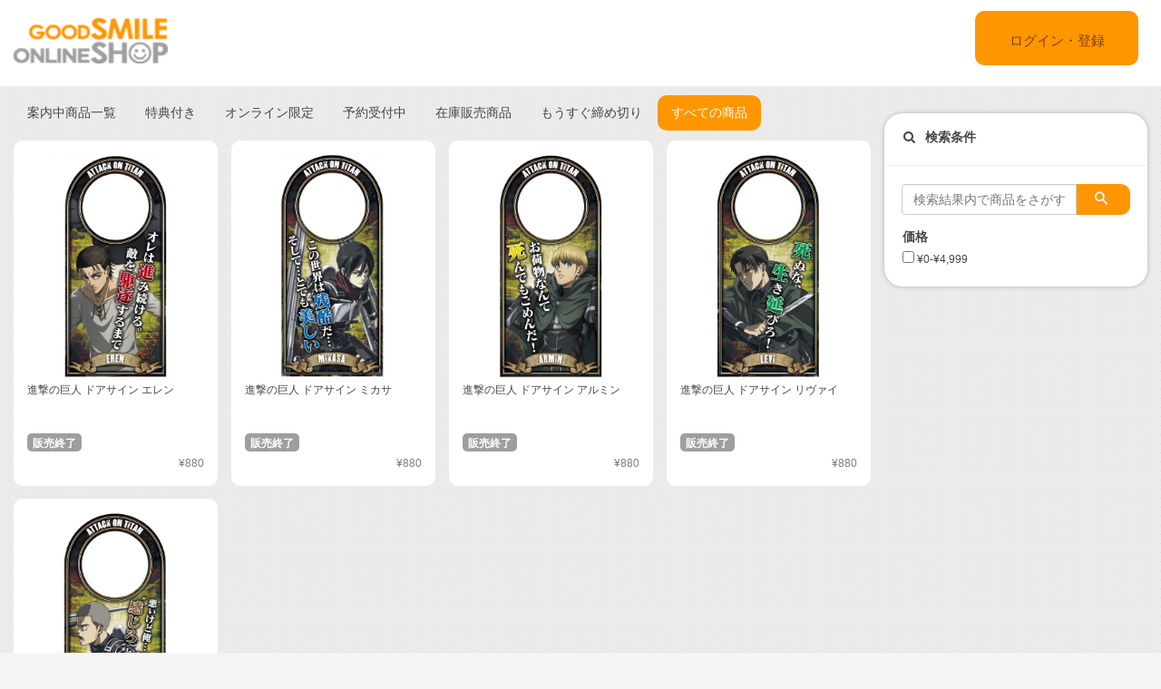

--- FILE ---
content_type: text/html;charset=UTF-8
request_url: https://goodsmileshop.com/ja/%E3%82%AB%E3%83%86%E3%82%B4%E3%83%AA%E3%83%BC%E3%83%AB%E3%83%BC%E3%83%88/%E3%82%B0%E3%83%83%E3%82%BA%E3%83%BB%E3%81%9D%E3%81%AE%E4%BB%96/%E3%82%B0%E3%83%83%E3%82%BA/c/114?q=%3AshowAllProduct%3Acategory%3A421%3Acategory%3A544&text=&utm_source=&utm_medium=&utm_campaign=&tag=&isFacetFilter=category
body_size: 8024
content:
<!DOCTYPE html>
<html lang="ja">
<head>
	<title>
		&#12464;&#12483;&#12474; | &#12464;&#12483;&#12474;&#12539;&#12381;&#12398;&#20182; | &#12459;&#12486;&#12468;&#12522;&#12540;&#12523;&#12540;&#12488; | GOODSMILE ONLINE SHOP</title>

    <meta http-equiv="X-UA-Compatible" content="IE=edge">
    <meta name="viewport" content="width=device-width, initial-scale=1">

	<meta http-equiv="Content-Type" content="text/html; charset=utf-8"/>

<!-- STAGING JA HEAD -->
	<!-- Google Tag Manager -->
	<script>(function(w,d,s,l,i){w[l]=w[l]||[];w[l].push({'gtm.start':
				new Date().getTime(),event:'gtm.js'});var f=d.getElementsByTagName(s)[0],
			j=d.createElement(s),dl=l!='dataLayer'?'&l='+l:'';j.async=true;j.src=
			'https://www.googletagmanager.com/gtm.js?id='+i+dl;f.parentNode.insertBefore(j,f);
	})(window,document,'script','dataLayer','GTM-KZWDT57');</script>
	<!-- End Google Tag Manager -->
<meta name="keywords">
<meta name="description">
<meta name="robots" content="noindex,follow">
<meta name="viewport" content="width=device-width, initial-scale=0.5">
<link rel="shortcut icon" type="image/x-icon" media="all" href="/ja/_ui/desktop/theme-goodsmile/images/favicon.ico" />

	





<link rel="stylesheet" type="text/css" media="screen" href="/ja/combined.css?id=6309d41919a179f_0" />







<!--[if lt IE 9]>
  <script src="https://oss.maxcdn.com/html5shiv/3.7.2/html5shiv.min.js"></script>
  <script src="https://oss.maxcdn.com/respond/1.4.2/respond.min.js"></script>
<![endif]-->



    


























































<link rel="stylesheet" type="text/css" media="all" href="/ja/combined.css?id=45cf579d19a179f_4" />


<style type="text/css" media="print">
	@IMPORT url("/ja/_ui/desktop/common/blueprint/print.css");
</style>

<script type="text/javascript" src="/ja/_ui/shared/js/analyticsmediator.js"></script>
<!-- Google tag (gtag.js) -->
    <script async src="https://www.googletagmanager.com/gtag/js?id=G-517JLCVRTB"></script>
    <script>
        window.dataLayer = window.dataLayer || [];
        function gtag(){dataLayer.push(arguments);}
        gtag('js', new Date());

        gtag('config', 'G-517JLCVRTB', {'user_id': 'goodsmile'}, { 'debug_mode': true });
    </script>
    <script>
        /* Google Analytics */

        var googleAnalytics4TrackingId = 'G-517JLCVRTB';

        

        function trackAddToCartGA4(productCode, quantityAdded, cartData) {
            gtag("event", "add_to_cart", {
                items: [
                    {
                        item_id: productCode,
                        item_name: cartData.productName,
                        price: cartData.productPrice,
                        quantity: quantityAdded
                    }
                ]
            });
        }

        function trackUpdateCartGA4(productCode, initialQuantity, newQuantity, cartData) {
            if (initialQuantity != newQuantity) {
                if (initialQuantity > newQuantity) {
                    trackRemoveFromCartGA4(productCode, initialQuantity - newQuantity)

                } else {
                    trackAddToCartGA4(productCode,newQuantity - initialQuantity,cartData);
                }
            }
        }

        function trackRemoveFromCartGA4(productCode, initialQuantity) {
            gtag("event", "remove_from_cart", {
                items: [
                    {
                        item_id: productCode,
                        quantity: initialQuantity
                    }
                ]
            });
        }

        window.mediator.subscribe('trackAddToCart', function(data) {
            if (data.productCode && data.quantity)
            {
                trackAddToCartGA4(data.productCode, parseInt(data.quantity), data.cartData);
            }
        });

        window.mediator.subscribe('trackUpdateCart', function(data) {
            if (data.productCode && data.initialCartQuantity && data.newCartQuantity)
            {
                trackUpdateCartGA4(data.productCode, parseInt(data.initialCartQuantity), parseInt(data.newCartQuantity), data.cartData);
            }
        });

        window.mediator.subscribe('trackRemoveFromCart', function(data) {
            if (data.productCode && data.initialCartQuantity)
            {
                trackRemoveFromCartGA4(data.productCode, parseInt(data.initialCartQuantity));
            }
        });

    </script>
<script src="https://js.stripe.com/v3/"></script>
	<style>
        .page-docomoLandingPage .page-faq.col-xs-12.col-sm-12.col-md-12 .content {
                padding-top: 0px;
                padding-bottom: 0px;
                margin-left: 130px;
                background: #ffffff;
                margin-right: 125px;
        }
        .page-docomoLandingPage .page-faq{
                background: inherit;
        }
        .page-docomoLandingPage .page-faq p {
                        margin-left: 0px;
                }
        .page-docomoLandingPage .page-faq.col-xs-12.col-sm-12.col-md-12 .content > *{
                margin-left: 15px;
        }
        </style>

	
	<script type="text/javascript">
		/*<![CDATA[*/
		
		var ACC = { config: {} };
			ACC.config.contextPath = "/ja";
			ACC.config.encodedContextPath = "/ja";
			ACC.config.commonResourcePath = "/ja/_ui/desktop/common";
			ACC.config.themeResourcePath = "/ja/_ui/desktop/theme-goodsmile-renewal";
			ACC.config.siteResourcePath = "/ja/_ui/desktop/site-goodsmile";
			ACC.config.rootPath = "/ja/_ui/desktop";	
			ACC.config.CSRFToken = "1f1139c8-893b-4bcb-8389-e297c602be81";
			ACC.pwdStrengthVeryWeak = '非常に弱い';
			ACC.pwdStrengthWeak = '弱い';
			ACC.pwdStrengthMedium = '標準';
			ACC.pwdStrengthStrong = '強い';
			ACC.pwdStrengthVeryStrong = '非常に強い';
			ACC.pwdStrengthUnsafePwd = 'password.strength.unsafepwd';
			ACC.pwdStrengthTooShortPwd = '短すぎます';
			ACC.pwdStrengthMinCharText = '最低 %d 文字';
			ACC.accessibilityLoading = '読み込んでいます...しばらくお待ちください...';
			ACC.accessibilityStoresLoaded = '店舗が読み込まれました';
			
			ACC.autocompleteUrl = '/ja/search/autocomplete';
			
			
		/*]]>*/
	</script>
	<script type="text/javascript">
	/*<![CDATA[*/
	ACC.addons = {};	//JS holder for addons properties
			
	
		ACC.addons.b2ccheckoutaddon = [];
		
				ACC.addons.b2ccheckoutaddon['key.2'] = 'value 2';
			
				ACC.addons.b2ccheckoutaddon['key.1'] = 'value 1';
			
	/*]]>*/
</script>
</head>

<body class="page-productList pageType-CategoryPage template-pages-category-productListPage  language-ja">

<!-- STAGING JA BODY -->
	<!-- Google Tag Manager (noscript) -->
	<noscript><iframe src="https://www.googletagmanager.com/ns.html?id=GTM-KZWDT57"
					  height="0" width="0" style="display:none;visibility:hidden"></iframe></noscript>
	<!-- End Google Tag Manager (noscript) -->
<div id="pageG" data-currency-iso-code="JPY">
			<a href="#skip-to-content" class="skiptocontent" data-role="none">内容にスキップ</a>
			<a href="#skiptonavigation" class="skiptonavigation" data-role="none">ナビゲーション メニューにスキップ</a>
			<link rel="stylesheet" type="text/css" media="all" href="/ja/_ui/desktop/common/css/jquery.colorbox-1.3.16.css"/>
<link rel="stylesheet" type="text/css" media="all" href="/ja/_ui/desktop/theme-goodsmile-renewal/css/changes3.css"/>
<link rel="stylesheet" type="text/css" media="all" href="/ja/_ui/desktop/theme-goodsmile-renewal/css/maintancepage.css"/>


<div  id="header"  class="container-fluid">
<a href="#" id="top" /></a>

	<div class="row topBar center-block" >


			<div class="pull-left">
			

                                <div class="yCmsComponent siteLogo pull-left">
<div class="simple_disp-img simple-banner">
	<a  href="/ja/"
						><img
						title="gscol_logo.png" alt="gscol_logo.png" src="/medias/sys_master/images/images/h6e/h91/8880697802782.png"></a>
				</div></div><div class="yCmsContentSlot pull-right top-banner">
<div class="yCmsComponent">
<div class="simple_disp-img simple-banner">
	<img title="" alt="" src="">
				</div></div></div></div>

			<div class="pull-right">
			<div class="pull-left rigth-header">

                
				<div class="header-top-link-bottom header-top-link goodsmile">
					<div  class="pull-right upper-row">
					<span>
					</span>
					</div>
					<br />
					<br />
					
					<br />

				</div>

				
                
			</div>

            <div class="pull-right">
			<div class="login goodsmile">
					<a href="/ja/login">ログイン・登録</a>
				</div>
				</div>
			</div>



	</div>

	</div>

<script type="text/javascript" >
var d = new Date();
var url = "/ja/maintenance/request" +"?t=" +d.getTime();
window.onload=function(){
	var value = readCookie('maintenceCookie');
	//if(value != 'maintenceCookie')
	{
	$.get(url).done(function(data) {
		console.log("data:"+ data.length);
		if(data.length > 50)
		{
			$.colorbox({
				html: data,
// 				width:'100%',
				width:900,
				height: 526,
				overlayClose: true
			});
			
		}
		if("alreadyHasMaintanceCookie" == data)
		{
			console.log("equalize:" + data);
		}

	});
	}
	
	function readCookie(name) {
	    var nameEQ = name + "=";
	    var ca = document.cookie.split(';');
	    for(var i=0;i < ca.length;i++) {
	        var c = ca[i];
	        while (c.charAt(0)==' ') c = c.substring(1,c.length);
	        if (c.indexOf(nameEQ) == 0) return c.substring(nameEQ.length,c.length);
	    }
	    return null;
	}
	
	
}
</script><a id="skiptonavigation"></a>
			



<div id="content" class="clearfix center-block">
			<a id="skip-to-content"></a>
				<div id="globalMessages">
		</div>
<div id="contents" class="container topMainContent">
	<div class="row" style="padding-top:10px;">
        <div class="col-xs-9 col-sm-9 col-md-9">
        <div style="width: 950px;" class="yCmsContentSlot col_left product-1col-b">
<div class="paginationToppage paginationBar top clearfix">



	<div class="right">
			</div>
	<div class="totalResults pull-right"><div class="searchText pull-left">"{0}"の検索結果</div>5 個の商品</div>
	<div class="clear"></div>
		<form id="sort_form1" name="sort_form1" method="get" action="#" class="sortForm ProductGridComponent">

			<ul class="nav nav-pills topSortLinks pull-left">
				<!-- GSLS-1440 -->
				<li role="presentation" class="">
						<a href="#" onclick="clickSortLink('postingDate', '', ':showAllProduct:showAllProduct')">
							案内中商品一覧</a></li>
					<li role="presentation" class="">
						<a href="#" onclick="clickSortLink('productPrivilegeFlg', ':productPrivilegeFlg:true', ':showAllProduct:showAllProduct')">
							特典付き</a></li>
					<li role="presentation" class="">
						<a href="#" onclick="clickSortLink('onlineLimitEdeditionFlg', ':onlineLimitEdeditionFlg:true', ':showAllProduct:showAllProduct')">
							オンライン限定</a></li>
					<li role="presentation" class="">
						<a href="#" onclick="clickSortLink('releaseDate', ':salesMethod:AdvanceSale:stockLevelStatus:inStock', ':showAllProduct:showAllProduct')">
							予約受付中</a></li>
					<li role="presentation" class="">
						<a href="#" onclick="clickSortLink('stockNowOnSaleFlg', ':salesMethod:StockSale:stockLevelStatus:inStock', ':showAllProduct:showAllProduct')">
							在庫販売商品</a></li>
					<li role="presentation" class="">
						<a href="#" onclick="clickSortLink('maxEndDateProduct', '', ':showAllProduct:showAllProduct')">
							もうすぐ締め切り</a></li>
					<li role="presentation" class="active">
						<a href="#" onclick="clickSortLink('showAllProduct', ':showAllProduct:showAllProduct', ':showAllProduct:showAllProduct')">
							すべての商品</a></li>
					</ul>
			<input type="hidden" name="sort" id="sortLinkSortCode1" value=""/>
			
			<input type="hidden" name="q" id="currentQuery1" value=":showAllProduct:category:421:category:544"/>
			</form>
		<script type="text/javascript">
		function clickSortLink(sortCode, additionalFilter, lastFilter) {
			document.getElementById('sortLinkSortCode1').value = sortCode;
			
			if (sortCode === 'maxEndDateProduct') {
				document.getElementById('currentQuery1').value = ':maxEndDateProductLong:true';
			} else {
				document.getElementById('currentQuery1').value = document.getElementById('currentQuery1').value.replace(lastFilter, '') + additionalFilter;
			}
			document.getElementById('sort_form1').action= location.pathname;
			document.getElementById('sort_form1').submit();
			return false;
		}
		
		function clickSortLinkSearch(sortCode, additionalFilter, lastFilter) {
			document.getElementById('sortLinkSortCode1').value = sortCode;
			if (sortCode === 'showAllProduct') {
				additionalFilter = ':showAllProduct';
				document.getElementById('currentQuery1').value = document.getElementById('currentQuery1').value.replace(lastFilter, '') + additionalFilter;
			}else if (sortCode === 'maxEndDateProduct') {
				additionalFilter = ':showAllProduct';
				document.getElementById('currentQuery1').value = document.getElementById('currentQuery1').value.replace(lastFilter, '') + additionalFilter;
			} else {
				document.getElementById('currentQuery1').value = document.getElementById('currentQuery1').value.replace(lastFilter, '') + additionalFilter;
			}
			
			document.getElementById('sort_form1').action= location.pathname;
			document.getElementById('sort_form1').submit();
			return false;
		}

		</script>
	</div>
<div class="productGrid">
	<div class="span-6  first clear">
			<div class="productGridItem pull-left goodsmile">


						<div class="">
								<div class="imagecnt">
									<img class="lazy" data-original="/medias/sys_master/images/images/hea/h1b/9263177138206.jpg" alt="進撃の巨人 ドアサイン エレン" title="進撃の巨人 ドアサイン エレン"/>
			</div>
								<div class="caption pull-left">
									<h3>進撃の巨人 ドアサイン エレン</h3>
								</div>
								<div class="clearfix">
									<div class="product-icons " style="margin-bottom: 25px;">
										<ul class=" pull-left">
											<li class="EndOfSale">
												販売終了</li>
										</ul>
									</div> 
									
									<!-- FRONTEND EDITED -->
									<div class="priceContainer"> 
										<span class="product__price" style="color: #7F7F7F;font-size: 12px;text-decoration: none ;">
										¥880</span>
										</div>
								</div>
							</div>


		<div class="hover" >
                        		<div class="group onlyone">
                                        <div class="iconButton 	">
                                                <a href="/ja/%E3%82%AB%E3%83%86%E3%82%B4%E3%83%AA%E3%83%BC%E3%83%AB%E3%83%BC%E3%83%88/%E3%82%B0%E3%83%83%E3%82%BA%E3%83%BB%E3%81%9D%E3%81%AE%E4%BB%96/%E3%82%B0%E3%83%83%E3%82%BA/%E9%80%B2%E6%92%83%E3%81%AE%E5%B7%A8%E4%BA%BA-%E3%83%89%E3%82%A2%E3%82%B5%E3%82%A4%E3%83%B3-%E3%82%A8%E3%83%AC%E3%83%B3/p/16D_JP_02575" title="進撃の巨人 ドアサイン エレン">
                                                        <svg id="detailBtn" height="60" viewBox="-3 -3 30 30" width="60" xmlns="http://www.w3.org/2000/svg">
                                                                <path d="M15.5 14h-.79l-.28-.27C15.41 12.59 16 11.11 16 9.5 16 5.91 13.09 3 9.5 3S3 5.91 3 9.5 5.91 16 9.5 16c1.61 0 3.09-.59 4.23-1.57l.27.28v.79l5 4.99L20.49 19l-4.99-5zm-6 0C7.01 14 5 11.99 5 9.5S7.01 5 9.5 5 14 7.01 14 9.5 11.99 14 9.5 14z"/>
                                                                <path d="M0 0h24v24H0V0z" fill="none"/>
                                                                <path d="M12 10h-2v2H9v-2H7V9h2V7h1v2h2v1z"/>
                                                        </svg>
                                                </a>
                                        </div>
																				</div>
                                <a href="/ja/%E3%82%AB%E3%83%86%E3%82%B4%E3%83%AA%E3%83%BC%E3%83%AB%E3%83%BC%E3%83%88/%E3%82%B0%E3%83%83%E3%82%BA%E3%83%BB%E3%81%9D%E3%81%AE%E4%BB%96/%E3%82%B0%E3%83%83%E3%82%BA/%E9%80%B2%E6%92%83%E3%81%AE%E5%B7%A8%E4%BA%BA-%E3%83%89%E3%82%A2%E3%82%B5%E3%82%A4%E3%83%B3-%E3%82%A8%E3%83%AC%E3%83%B3/p/16D_JP_02575" title="進撃の巨人 ドアサイン エレン" class=""></a>
                        </div>
<div class="cart clearfix">
			</div>


					</div>



</div>
	<div class="span-6 ">
			<div class="productGridItem pull-left goodsmile">


						<div class="">
								<div class="imagecnt">
									<img class="lazy" data-original="/medias/sys_master/images/images/hfb/hf5/9263192211486.jpg" alt="進撃の巨人 ドアサイン ミカサ" title="進撃の巨人 ドアサイン ミカサ"/>
			</div>
								<div class="caption pull-left">
									<h3>進撃の巨人 ドアサイン ミカサ</h3>
								</div>
								<div class="clearfix">
									<div class="product-icons " style="margin-bottom: 25px;">
										<ul class=" pull-left">
											<li class="EndOfSale">
												販売終了</li>
										</ul>
									</div> 
									
									<!-- FRONTEND EDITED -->
									<div class="priceContainer"> 
										<span class="product__price" style="color: #7F7F7F;font-size: 12px;text-decoration: none ;">
										¥880</span>
										</div>
								</div>
							</div>


		<div class="hover" >
                        		<div class="group onlyone">
                                        <div class="iconButton 	">
                                                <a href="/ja/%E3%82%AB%E3%83%86%E3%82%B4%E3%83%AA%E3%83%BC%E3%83%AB%E3%83%BC%E3%83%88/%E3%82%B0%E3%83%83%E3%82%BA%E3%83%BB%E3%81%9D%E3%81%AE%E4%BB%96/%E3%82%B0%E3%83%83%E3%82%BA/%E9%80%B2%E6%92%83%E3%81%AE%E5%B7%A8%E4%BA%BA-%E3%83%89%E3%82%A2%E3%82%B5%E3%82%A4%E3%83%B3-%E3%83%9F%E3%82%AB%E3%82%B5/p/16D_JP_02576" title="進撃の巨人 ドアサイン ミカサ">
                                                        <svg id="detailBtn" height="60" viewBox="-3 -3 30 30" width="60" xmlns="http://www.w3.org/2000/svg">
                                                                <path d="M15.5 14h-.79l-.28-.27C15.41 12.59 16 11.11 16 9.5 16 5.91 13.09 3 9.5 3S3 5.91 3 9.5 5.91 16 9.5 16c1.61 0 3.09-.59 4.23-1.57l.27.28v.79l5 4.99L20.49 19l-4.99-5zm-6 0C7.01 14 5 11.99 5 9.5S7.01 5 9.5 5 14 7.01 14 9.5 11.99 14 9.5 14z"/>
                                                                <path d="M0 0h24v24H0V0z" fill="none"/>
                                                                <path d="M12 10h-2v2H9v-2H7V9h2V7h1v2h2v1z"/>
                                                        </svg>
                                                </a>
                                        </div>
																				</div>
                                <a href="/ja/%E3%82%AB%E3%83%86%E3%82%B4%E3%83%AA%E3%83%BC%E3%83%AB%E3%83%BC%E3%83%88/%E3%82%B0%E3%83%83%E3%82%BA%E3%83%BB%E3%81%9D%E3%81%AE%E4%BB%96/%E3%82%B0%E3%83%83%E3%82%BA/%E9%80%B2%E6%92%83%E3%81%AE%E5%B7%A8%E4%BA%BA-%E3%83%89%E3%82%A2%E3%82%B5%E3%82%A4%E3%83%B3-%E3%83%9F%E3%82%AB%E3%82%B5/p/16D_JP_02576" title="進撃の巨人 ドアサイン ミカサ" class=""></a>
                        </div>
<div class="cart clearfix">
			</div>


					</div>



</div>
	<div class="span-6 ">
			<div class="productGridItem pull-left goodsmile">


						<div class="">
								<div class="imagecnt">
									<img class="lazy" data-original="/medias/sys_master/images/images/h1f/hf1/9263175172126.jpg" alt="進撃の巨人 ドアサイン アルミン" title="進撃の巨人 ドアサイン アルミン"/>
			</div>
								<div class="caption pull-left">
									<h3>進撃の巨人 ドアサイン アルミン</h3>
								</div>
								<div class="clearfix">
									<div class="product-icons " style="margin-bottom: 25px;">
										<ul class=" pull-left">
											<li class="EndOfSale">
												販売終了</li>
										</ul>
									</div> 
									
									<!-- FRONTEND EDITED -->
									<div class="priceContainer"> 
										<span class="product__price" style="color: #7F7F7F;font-size: 12px;text-decoration: none ;">
										¥880</span>
										</div>
								</div>
							</div>


		<div class="hover" >
                        		<div class="group onlyone">
                                        <div class="iconButton 	">
                                                <a href="/ja/%E3%82%AB%E3%83%86%E3%82%B4%E3%83%AA%E3%83%BC%E3%83%AB%E3%83%BC%E3%83%88/%E3%82%B0%E3%83%83%E3%82%BA%E3%83%BB%E3%81%9D%E3%81%AE%E4%BB%96/%E3%82%B0%E3%83%83%E3%82%BA/%E9%80%B2%E6%92%83%E3%81%AE%E5%B7%A8%E4%BA%BA-%E3%83%89%E3%82%A2%E3%82%B5%E3%82%A4%E3%83%B3-%E3%82%A2%E3%83%AB%E3%83%9F%E3%83%B3/p/16D_JP_02577" title="進撃の巨人 ドアサイン アルミン">
                                                        <svg id="detailBtn" height="60" viewBox="-3 -3 30 30" width="60" xmlns="http://www.w3.org/2000/svg">
                                                                <path d="M15.5 14h-.79l-.28-.27C15.41 12.59 16 11.11 16 9.5 16 5.91 13.09 3 9.5 3S3 5.91 3 9.5 5.91 16 9.5 16c1.61 0 3.09-.59 4.23-1.57l.27.28v.79l5 4.99L20.49 19l-4.99-5zm-6 0C7.01 14 5 11.99 5 9.5S7.01 5 9.5 5 14 7.01 14 9.5 11.99 14 9.5 14z"/>
                                                                <path d="M0 0h24v24H0V0z" fill="none"/>
                                                                <path d="M12 10h-2v2H9v-2H7V9h2V7h1v2h2v1z"/>
                                                        </svg>
                                                </a>
                                        </div>
																				</div>
                                <a href="/ja/%E3%82%AB%E3%83%86%E3%82%B4%E3%83%AA%E3%83%BC%E3%83%AB%E3%83%BC%E3%83%88/%E3%82%B0%E3%83%83%E3%82%BA%E3%83%BB%E3%81%9D%E3%81%AE%E4%BB%96/%E3%82%B0%E3%83%83%E3%82%BA/%E9%80%B2%E6%92%83%E3%81%AE%E5%B7%A8%E4%BA%BA-%E3%83%89%E3%82%A2%E3%82%B5%E3%82%A4%E3%83%B3-%E3%82%A2%E3%83%AB%E3%83%9F%E3%83%B3/p/16D_JP_02577" title="進撃の巨人 ドアサイン アルミン" class=""></a>
                        </div>
<div class="cart clearfix">
			</div>


					</div>



</div>
	<div class="span-6  last">
			<div class="productGridItem pull-left goodsmile">


						<div class="">
								<div class="imagecnt">
									<img class="lazy" data-original="/medias/sys_master/images/images/h38/hac/9263190245406.jpg" alt="進撃の巨人 ドアサイン リヴァイ" title="進撃の巨人 ドアサイン リヴァイ"/>
			</div>
								<div class="caption pull-left">
									<h3>進撃の巨人 ドアサイン リヴァイ</h3>
								</div>
								<div class="clearfix">
									<div class="product-icons " style="margin-bottom: 25px;">
										<ul class=" pull-left">
											<li class="EndOfSale">
												販売終了</li>
										</ul>
									</div> 
									
									<!-- FRONTEND EDITED -->
									<div class="priceContainer"> 
										<span class="product__price" style="color: #7F7F7F;font-size: 12px;text-decoration: none ;">
										¥880</span>
										</div>
								</div>
							</div>


		<div class="hover" >
                        		<div class="group onlyone">
                                        <div class="iconButton 	">
                                                <a href="/ja/%E3%82%AB%E3%83%86%E3%82%B4%E3%83%AA%E3%83%BC%E3%83%AB%E3%83%BC%E3%83%88/%E3%82%B0%E3%83%83%E3%82%BA%E3%83%BB%E3%81%9D%E3%81%AE%E4%BB%96/%E3%82%B0%E3%83%83%E3%82%BA/%E9%80%B2%E6%92%83%E3%81%AE%E5%B7%A8%E4%BA%BA-%E3%83%89%E3%82%A2%E3%82%B5%E3%82%A4%E3%83%B3-%E3%83%AA%E3%83%B4%E3%82%A1%E3%82%A4/p/16D_JP_02578" title="進撃の巨人 ドアサイン リヴァイ">
                                                        <svg id="detailBtn" height="60" viewBox="-3 -3 30 30" width="60" xmlns="http://www.w3.org/2000/svg">
                                                                <path d="M15.5 14h-.79l-.28-.27C15.41 12.59 16 11.11 16 9.5 16 5.91 13.09 3 9.5 3S3 5.91 3 9.5 5.91 16 9.5 16c1.61 0 3.09-.59 4.23-1.57l.27.28v.79l5 4.99L20.49 19l-4.99-5zm-6 0C7.01 14 5 11.99 5 9.5S7.01 5 9.5 5 14 7.01 14 9.5 11.99 14 9.5 14z"/>
                                                                <path d="M0 0h24v24H0V0z" fill="none"/>
                                                                <path d="M12 10h-2v2H9v-2H7V9h2V7h1v2h2v1z"/>
                                                        </svg>
                                                </a>
                                        </div>
																				</div>
                                <a href="/ja/%E3%82%AB%E3%83%86%E3%82%B4%E3%83%AA%E3%83%BC%E3%83%AB%E3%83%BC%E3%83%88/%E3%82%B0%E3%83%83%E3%82%BA%E3%83%BB%E3%81%9D%E3%81%AE%E4%BB%96/%E3%82%B0%E3%83%83%E3%82%BA/%E9%80%B2%E6%92%83%E3%81%AE%E5%B7%A8%E4%BA%BA-%E3%83%89%E3%82%A2%E3%82%B5%E3%82%A4%E3%83%B3-%E3%83%AA%E3%83%B4%E3%82%A1%E3%82%A4/p/16D_JP_02578" title="進撃の巨人 ドアサイン リヴァイ" class=""></a>
                        </div>
<div class="cart clearfix">
			</div>


					</div>



</div>
	<div class="span-6  first clear">
			<div class="productGridItem pull-left goodsmile">


						<div class="">
								<div class="imagecnt">
									<img class="lazy" data-original="/medias/sys_master/images/images/h33/hec/9263181725726.jpg" alt="進撃の巨人 ドアサイン コニー" title="進撃の巨人 ドアサイン コニー"/>
			</div>
								<div class="caption pull-left">
									<h3>進撃の巨人 ドアサイン コニー</h3>
								</div>
								<div class="clearfix">
									<div class="product-icons " style="margin-bottom: 25px;">
										<ul class=" pull-left">
											<li class="EndOfSale">
												販売終了</li>
										</ul>
									</div> 
									
									<!-- FRONTEND EDITED -->
									<div class="priceContainer"> 
										<span class="product__price" style="color: #7F7F7F;font-size: 12px;text-decoration: none ;">
										¥880</span>
										</div>
								</div>
							</div>


		<div class="hover" >
                        		<div class="group onlyone">
                                        <div class="iconButton 	">
                                                <a href="/ja/%E3%82%AB%E3%83%86%E3%82%B4%E3%83%AA%E3%83%BC%E3%83%AB%E3%83%BC%E3%83%88/%E3%82%B0%E3%83%83%E3%82%BA%E3%83%BB%E3%81%9D%E3%81%AE%E4%BB%96/%E3%82%B0%E3%83%83%E3%82%BA/%E9%80%B2%E6%92%83%E3%81%AE%E5%B7%A8%E4%BA%BA-%E3%83%89%E3%82%A2%E3%82%B5%E3%82%A4%E3%83%B3-%E3%82%B3%E3%83%8B%E3%83%BC/p/16D_JP_02579" title="進撃の巨人 ドアサイン コニー">
                                                        <svg id="detailBtn" height="60" viewBox="-3 -3 30 30" width="60" xmlns="http://www.w3.org/2000/svg">
                                                                <path d="M15.5 14h-.79l-.28-.27C15.41 12.59 16 11.11 16 9.5 16 5.91 13.09 3 9.5 3S3 5.91 3 9.5 5.91 16 9.5 16c1.61 0 3.09-.59 4.23-1.57l.27.28v.79l5 4.99L20.49 19l-4.99-5zm-6 0C7.01 14 5 11.99 5 9.5S7.01 5 9.5 5 14 7.01 14 9.5 11.99 14 9.5 14z"/>
                                                                <path d="M0 0h24v24H0V0z" fill="none"/>
                                                                <path d="M12 10h-2v2H9v-2H7V9h2V7h1v2h2v1z"/>
                                                        </svg>
                                                </a>
                                        </div>
																				</div>
                                <a href="/ja/%E3%82%AB%E3%83%86%E3%82%B4%E3%83%AA%E3%83%BC%E3%83%AB%E3%83%BC%E3%83%88/%E3%82%B0%E3%83%83%E3%82%BA%E3%83%BB%E3%81%9D%E3%81%AE%E4%BB%96/%E3%82%B0%E3%83%83%E3%82%BA/%E9%80%B2%E6%92%83%E3%81%AE%E5%B7%A8%E4%BA%BA-%E3%83%89%E3%82%A2%E3%82%B5%E3%82%A4%E3%83%B3-%E3%82%B3%E3%83%8B%E3%83%BC/p/16D_JP_02579" title="進撃の巨人 ドアサイン コニー" class=""></a>
                        </div>
<div class="cart clearfix">
			</div>


					</div>



</div>
	</div>
<div class="paginationToppage paginationBar bottom clearfix">



	</div>
</div></div>
        <div class="col-xs-3 col-sm-3 col-md-3">
					<div class="yCmsContentSlot">
<div class="searchConditions">
	<div class="headline"><i class="fa fa-search" aria-hidden="true"></i>検索条件</div>
	<hr>
	
	<!-- add product tag search box -->
	<form name="search_form_tag_SearchBox" method="get" action="/ja/c/114">
			<div class="search-form-tag-searchbox form-group">
				<label class="control-label skip" for="input_SearchBox">検索</label>
				<input 
						id="input_text_SearchBox" 
						class="input-text-SearchBox  form-control"
						type="text" 
						name="text"
						value=" " 
						maxlength="100" 
						placeholder="検索結果内で商品をさがす	" 
						data-options='{"minCharactersBeforeRequest" : "3","waitTimeBeforeRequest" : "500","displayProductImages" : true}'/>
				<input id="input_tag_SearchBox" type="hidden" name="tag" value=""/>
				<input id="input_source_SearchBox" type="hidden" name="utm_source" value=""/>
				<input id="input_medium_SearchBox" type="hidden" name="utm_medium" value=""/>
				<input id="input_campaign_SearchBox" type="hidden" name="utm_campaign" value=""/>
				<input type="hidden" name="q" value=" :showAllProduct:category:421:category:544"/>
						<input type="hidden" name="sort" value="showAllProduct"/>
						<input type="hidden" name="isFacetFilter" value="search"/>
					<span class="searchInput-button-group-addon input-group-addon searchInput-input-group-addon"><a href="#"  onclick="document.search_form_tag_SearchBox.submit();" >
					<svg width="35px" height="35px" viewBox="0 -3 22 22">
					<filter filterUnits="objectBoundingBox" x="0.00" y="0.00" width="100.00" height="100.00" id="filter0">
					<feFlood flood-color="rgb(255,255,255)" result="coFloodOu	t1"/>
					<feComposite in="coFloodOut1" in2="SourceAlpha" operator="in" result="coOverlay1"/>
					<feBlend in="coOverlay1" in2="SourceGraphic" mode="normal" result="colorOverlay1"/>
					</filter>
					<image x="0" y="0" width="18" height="18" filter="url(#filter0)" xlink:href="[data-uri]" />
					</svg>
				</a></span>
				</div>
		</form>
	<div class="facet">
		<div class="facetHead">
			<a class="refinementToggle" href="#" data-hide-facet-text="詳細を非表示" data-show-facet-text="詳細を表示">
				価格</a>
		</div>
		
		<div class="facetValues">
               <div class="allFacetValues" style="">
                    <ul class="facet_block ">
                        <li>
                                 <form action="#" method="get">
                                        <input type="hidden" name="q" value=":showAllProduct:category:421:category:544:price:¥0-¥4,999"/>                                                                                                 
                                        <input type="hidden" name="utm_source" value=""/>
											<input type="hidden" name="utm_medium" value=""/>
											<input type="hidden" name="utm_campaign" value=""/>
	                                        <input type="hidden" name="text" value=" "/>
	                                        <label class="facet_block-label">
                                        <input type="checkbox"  onchange="$(this).closest('form').submit()"/>
                                          ¥0-¥4,999&nbsp;
                                        </label>
                                      </form>
                                  </li>
                       </ul>
                
                   </div>
                </div>
		</div>
</div>
</div><div class="yCmsContentSlot">
</div><div class="yCmsContentSlot">
</div><div class="yCmsContentSlot">
</div><div class="yCmsContentSlot">
</div><div class="yCmsContentSlot">
</div><div class="yCmsContentSlot">
</div><div class="yCmsContentSlot">
</div></div>
			</div>
		</div>
	<div id="popup_store_pickup_form" class="searchPOS clearfix" style="display:none">
	
	<div class="headline">商品在庫 (店舗の場所で検索)</div>

	<div class="prod_grid column">
		<span class="thumb"></span>
		<div class="details"></div>
		<div class="price"></div>
		<div class="quantity pickup_store_search-quantity">
			<label data-for="pickupQty">数量</label>
			<input type="text" size="1" maxlength="3"  data-id="pickupQty" name="qty" class="qty" />
		</div>
	</div>
	
	<div class="column last searchPOSContent">
			<form id="command" name="pickupInStoreForm" class="searchPOSForm clearfix" action="/ja/%E3%82%AB%E3%83%86%E3%82%B4%E3%83%AA%E3%83%BC%E3%83%AB%E3%83%BC%E3%83%88/%E3%82%B0%E3%83%83%E3%82%BA%E3%83%BB%E3%81%9D%E3%81%AE%E4%BB%96/%E3%82%B0%E3%83%83%E3%82%BA/c/114?site=goodsmile&amp;lang=ja&amp;q=%3AshowAllProduct%3Acategory%3A421%3Acategory%3A544&amp;text=&amp;utm_source=&amp;utm_medium=&amp;utm_campaign=&amp;tag=&amp;isFacetFilter=category" method="post"><table>
					<tr>
						<td>
						   <div class="control-group left">
							   <div class="controls">
								   <input type="text" name="locationQuery" data-id="locationForSearch" class="left" placeholder="市区町村または郵便番号を入力してください:" />
							   </div>
						   </div>
							<input type="hidden" name="cartPage" data-id="atCartPage" value="" />
							<input type="hidden" name="entryNumber" value="" class="entryNumber" />
						</td>
						<td><button type="submit" class="" data-id="pickupstore_search_button">店舗を探す</button></td>
						<td><button type="submit" class="" data-id="find_pickupStoresNearMe_button">最寄りの店舗を検索</button></td>
					</tr>
				</table>
			<input type="hidden" name="CSRFToken" value="1f1139c8-893b-4bcb-8389-e297c602be81" />
</form><div data-id="pickup_store_results" ></div>
		</div>
		
</div>
</div>
			<script type="text/javascript">
$(document).ready(function(){
	 $("a").removeAttr("title");
    $("img").removeAttr("title");
});

</script>
</div>

	<form name="accessiblityForm">
		<input type="hidden" id="accesibility_refreshScreenReaderBufferField" name="accesibility_refreshScreenReaderBufferField" value=""/>
	</form>
	<div id="ariaStatusMsg" class="skip" role="status" aria-relevant="text" aria-live="polite"></div>

	



















<!--[if IE]><script type="text/javascript" src="/ja/_ui/desktop/common/js/excanvas-r3.compiled.js"></script>-->


























































<script src="/ja/combined.js?id=f5154e6719a179f_4"></script>
<!-- GSLS-1294 -->
	<!-- GSLS-1619 and GSLS-1647 -->
	</body>

</html>


--- FILE ---
content_type: text/css;charset=UTF-8
request_url: https://goodsmileshop.com/ja/_ui/desktop/theme-goodsmile-renewal/css/maintancepage.css
body_size: 1513
content:
.page-searchEmpty #colorbox, .page-orderConfirmationPage #colorbox, .page-login #colorbox,.page-page-update-gender #colorbox, .page-orders #colorbox,.page-checkout-login #colorbox, .page-payment-details #colorbox, .page-faq #colorbox, .page-contact-form #colorbox, .page-update-paymentinfo #colorbox, .page-address-book #colorbox, .page-updatePassword #colorbox, .page-page-update-gender #colorbox, .page-profile #colorbox, .page-update-currency #colorbox , .page-order #colorbox, .page-productList #colorbox { margin-top: 100px !important;}
.page-searchEmpty #colorbox, .page-orderConfirmationPage #colorbox,.page-login #colorbox, .page-page-update-gender #colorbox, .page-orders #colorbox,.page-checkout-login #colorbox, .page-payment-details #colorbox, .page-faq #colorbox, .page-contact-form #colorbox, .page-update-paymentinfo #colorbox, .page-address-book #colorbox, .page-updatePassword #colorbox, .page-page-update-gender #colorbox, .page-profile #colorbox, .page-update-currency #colorbox, .page-order #colorbox, .page-productList #colorbox {top: 0px !important;}

.page-login #colorbox, .page-login #colorbox #cboxWrapper, 
.page-login #colorbox #cboxWrapper #cboxContent,
.page-login #colorbox #cboxWrapper #cboxContent #cboxLoadedContent,
.page-login #colorbox #cboxWrapper #cboxContent,
.page-login #colorbox #cboxWrapper #cboxContent #cboxLoadedContent,

.page-orders #colorbox, .page-orders #colorbox #cboxWrapper, 
.page-orders #colorbox #cboxWrapper #cboxContent,
.page-orders #colorbox #cboxWrapper #cboxContent #cboxLoadedContent,
.page-orders #colorbox #cboxWrapper #cboxContent,
.page-orders #colorbox #cboxWrapper #cboxContent #cboxLoadedContent,

.page-payment-details #colorbox, .page-payment-details #colorbox #cboxWrapper, 
.page-payment-details #colorbox #cboxWrapper #cboxContent,
.page-payment-details #colorbox #cboxWrapper #cboxContent #cboxLoadedContent,
.page-payment-details #colorbox #cboxWrapper #cboxContent,
.page-payment-details #colorbox #cboxWrapper #cboxContent #cboxLoadedContent,


.page-address-book #colorbox, .page-address-book #colorbox #cboxWrapper, 
.page-address-book #colorbox #cboxWrapper #cboxContent,
.page-address-book #colorbox #cboxWrapper #cboxContent #cboxLoadedContent,
.page-address-book #colorbox #cboxWrapper #cboxContent,
.page-address-book #colorbox #cboxWrapper #cboxContent #cboxLoadedContent,

.page-updatePassword #colorbox, .page-updatePassword #colorbox #cboxWrapper, 
.page-updatePassword #colorbox #cboxWrapper #cboxContent,
.page-updatePassword #colorbox #cboxWrapper #cboxContent #cboxLoadedContent,
.page-updatePassword #colorbox #cboxWrapper #cboxContent,
.page-updatePassword #colorbox #cboxWrapper #cboxContent #cboxLoadedContent,

.page-page-update-gender #colorbox, .page-page-update-gender #colorbox #cboxWrapper, 
.page-page-update-gender #colorbox #cboxWrapper #cboxContent,
.page-page-update-gender #colorbox #cboxWrapper #cboxContent #cboxLoadedContent,
.page-page-update-gender #colorbox #cboxWrapper #cboxContent,
.page-page-update-gender #colorbox #cboxWrapper #cboxContent #cboxLoadedContent,

.page-profile #colorbox, .page-profile #colorbox #cboxWrapper, 
.page-profile #colorbox #cboxWrapper #cboxContent,
.page-profile #colorbox #cboxWrapper #cboxContent #cboxLoadedContent,
.page-profile #colorbox #cboxWrapper #cboxContent,
.page-profile #colorbox #cboxWrapper #cboxContent #cboxLoadedContent,
 
 .page-contact-form #colorbox, .page-contact-form #colorbox #cboxWrapper, 
.page-contact-form #colorbox #cboxWrapper #cboxContent,
.page-contact-form #colorbox #cboxWrapper #cboxContent #cboxLoadedContent,
.page-contact-form #colorbox #cboxWrapper #cboxContent,
.page-contact-form #colorbox #cboxWrapper #cboxContent #cboxLoadedContent,
 
.page-update-currency #colorbox, .page-update-currency #colorbox #cboxWrapper, 
.page-update-currency #colorbox #cboxWrapper #cboxContent,
.page-update-currency #colorbox #cboxWrapper #cboxContent #cboxLoadedContent,
.page-update-currency #colorbox #cboxWrapper #cboxContent,
.page-update-currency #colorbox #cboxWrapper #cboxContent #cboxLoadedContent
{
	border-radius: 20px;
	background-color: #ffffff;
	width: 900px !important;
	height: 498px !important;
	
}

.pageLabel-homepage #colorbox, .page-account #colorbox, .page-update-mailmagazine #colorbox,
.page-productList #colorbox, .page-update-profile #colorbox,  
.page-homepage #colorbox, .page-update-currency #colorbox,
.page-orderConfirmationPage #colorbox, .page-termsAndConditions #colorbox, .page-update-birthday #colorbox, 
.page-cartPage  #colorbox, .page-contact-form #colorbox, .page-faq #colorbox { 
	margin-top: 100px !important;
}

.pageLabel-homepage #colorbox, .page-account #colorbox, .page-productList #colorbox, .page-update-currency #colorbox, 
.page-homepage #colorbox, .page-update-profile #colorbox,
.page-orderConfirmationPage #colorbox, .page-termsAndConditions #colorbox, .page-update-email #colorbox,
.page-cartPage  #colorbox, .page-update-birthday #colorbox, .page-update-mailmagazine #colorbox,
.page-contact-form #colorbox, .page-faq #colorbox {top: -20px !important;}


.page-account #colorbox, #colorbox_totalWrapper #colorbox {top: 0px !important;} 
.#colorbox #colorbox, #colorbox_totalWrapper #colorbox { margin-top: 100px !important;}
#colorbox, #colorbox #cboxWrapper, 
#colorbox #cboxWrapper #cboxContent,
#colorbox #cboxWrapper #cboxContent #cboxLoadedContent,
#colorbox #cboxWrapper #cboxContent,
#colorbox #cboxWrapper #cboxContent #cboxLoadedContent
{
	border-radius: 20px;
}


.page-homepage #colorbox,  .page-homepage #colorbox #cboxWrapper, 
.page-productList #colorbox,  .page-productList #colorbox #cboxWrapper, 

	 .page-homepage #colorbox #cboxWrapper #cboxContent, 
	 .page-productList #colorbox #cboxWrapper #cboxContent, 
	 .page-homepage #colorbox #cboxWrapper #cboxContent #cboxLoadedContent,
	 .page-productList #colorbox #cboxWrapper #cboxContent #cboxLoadedContent,
	.page-homepage #colorbox #cboxWrapper #cboxContent,
	.page-productList #colorbox #cboxWrapper #cboxContent,
	.page-homepage #colorbox #cboxWrapper #cboxContent #cboxLoadedContent,
	.page-productList #colorbox #cboxWrapper #cboxContent #cboxLoadedContent,

.page-homepage #colorbox #cboxWrapper, 

.page-productList #colorbox,  .page-productList #colorbox #cboxWrapper, 
.page-productList #colorbox #cboxWrapper #cboxContent,
.page-productList #colorbox #cboxWrapper #cboxContent #cboxLoadedContent,
.page-productList #colorbox #cboxWrapper #cboxContent,
.page-productList #colorbox #cboxWrapper #cboxContent #cboxLoadedContent,


.page-cartPage #colorbox,  .page-cartPage #colorbox #cboxWrapper, 
.page-cartPage #colorbox #cboxWrapper #cboxContent,
.page-cartPage #colorbox #cboxWrapper #cboxContent #cboxLoadedContent,
.page-cartPage #colorbox #cboxWrapper #cboxContent,
.page-cartPage #colorbox #cboxWrapper #cboxContent #cboxLoadedContent,

.page-orderConfirmationPage #colorbox,  .page-cartPage #colorbox #cboxWrapper, 
.page-orderConfirmationPage #colorbox #cboxWrapper #cboxContent,
.page-orderConfirmationPage #colorbox #cboxWrapper #cboxContent #cboxLoadedContent,
.page-orderConfirmationPage #colorbox #cboxWrapper #cboxContent,
.page-orderConfirmationPage #colorbox #cboxWrapper #cboxContent #cboxLoadedContent,

.page-update-profile #colorbox,  .page-update-profile #colorbox #cboxWrapper, 
.page-update-profile #colorbox #cboxWrapper #cboxContent,
.page-update-profile #colorbox #cboxWrapper #cboxContent #cboxLoadedContent,
.page-update-profile #colorbox #cboxWrapper #cboxContent,
.page-update-profile #colorbox #cboxWrapper #cboxContent #cboxLoadedContent,

.page-order #colorbox,  .page-order #colorbox #cboxWrapper, 
.page-order #colorbox #cboxWrapper #cboxContent,
.page-order #colorbox #cboxWrapper #cboxContent #cboxLoadedContent,
.page-order #colorbox #cboxWrapper #cboxContent,
.page-order #colorbox #cboxWrapper #cboxContent #cboxLoadedContent,

.page-faq #colorbox,  .page-faq #colorbox #cboxWrapper, 
.page-faq #colorbox #cboxWrapper #cboxContent,
.page-faq #colorbox #cboxWrapper #cboxContent #cboxLoadedContent,
.page-faq #colorbox #cboxWrapper #cboxContent,
.page-faq #colorbox #cboxWrapper #cboxContent #cboxLoadedContent,


.page-update-mailmagazine #colorbox,  .page-update-mailmagazine #colorbox #cboxWrapper, 
.page-update-mailmagazine #colorbox #cboxWrapper #cboxContent,
.page-update-mailmagazine #colorbox #cboxWrapper #cboxContent #cboxLoadedContent,
.page-update-mailmagazine #colorbox #cboxWrapper #cboxContent,
.page-update-mailmagazine #colorbox #cboxWrapper #cboxContent #cboxLoadedContent,


.page-termsAndConditions #colorbox,  .page-termsAndConditions #colorbox #cboxWrapper, 
.page-termsAndConditions #colorbox #cboxWrapper #cboxContent,
.page-termsAndConditions #colorbox #cboxWrapper #cboxContent #cboxLoadedContent,
.page-termsAndConditions #colorbox #cboxWrapper #cboxContent,
.page-termsAndConditions #colorbox #cboxWrapper #cboxContent #cboxLoadedContent,


.page-account #colorbox,  .page-account #colorbox #cboxWrapper, 
.page-account #colorbox #cboxWrapper #cboxContent,
.page-account #colorbox #cboxWrapper #cboxContent #cboxLoadedContent,
.page-account #colorbox #cboxWrapper #cboxContent,
.page-account #colorbox #cboxWrapper #cboxContent #cboxLoadedContent,

.pageLabel-homepage #colorbox,  .pageLabel-homepage #colorbox #cboxWrapper, 
.pageLabel-homepage #colorbox #cboxWrapper #cboxContent,
.pageLabel-homepage #colorbox #cboxWrapper #cboxContent #cboxLoadedContent,
.pageLabel-homepage #colorbox #cboxWrapper #cboxContent,
.pageLabel-homepage #colorbox #cboxWrapper #cboxContent #cboxLoadedContent,


.page-update-birthday #colorbox,  .page-update-birthday #colorbox #cboxWrapper, 
.page-update-birthday #colorbox #cboxWrapper #cboxContent,
.page-update-birthday #colorbox #cboxWrapper #cboxContent #cboxLoadedContent,
.page-update-birthday #colorbox #cboxWrapper #cboxContent,
.page-update-birthday #colorbox #cboxWrapper #cboxContent #cboxLoadedContent,

.page-update-email #colorbox,  .page-update-email #colorbox #cboxWrapper, 
.page-update-email #colorbox #cboxWrapper #cboxContent,
.page-update-email #colorbox #cboxWrapper #cboxContent #cboxLoadedContent,
.page-update-email #colorbox #cboxWrapper #cboxContent,
.page-update-email #colorbox #cboxWrapper #cboxContent #cboxLoadedContent,

.page-order #colorbox,  .page-order #colorbox #cboxWrapper, 
.page-order #colorbox #cboxWrapper #cboxContent,
.page-order #colorbox #cboxWrapper #cboxContent #cboxLoadedContent,
.page-order #colorbox #cboxWrapper #cboxContent,
.page-order #colorbox #cboxWrapper #cboxContent #cboxLoadedContent,

.page-update-paymentinfo #colorbox,  .page-update-paymentinfo #colorbox #cboxWrapper, 
.page-update-paymentinfo #colorbox #cboxWrapper #cboxContent,
.page-update-paymentinfo #colorbox #cboxWrapper #cboxContent #cboxLoadedContent,
.page-update-paymentinfo #colorbox #cboxWrapper #cboxContent,
.page-update-paymentinfo #colorbox #cboxWrapper #cboxContent #cboxLoadedContent,

.page-faq #colorbox,  .page-faq #colorbox #cboxWrapper, 
.page-faq #colorbox #cboxWrapper #cboxContent,
.page-faq #colorbox #cboxWrapper #cboxContent #cboxLoadedContent,
.page-faq #colorbox #cboxWrapper #cboxContent,
.page-faq #colorbox #cboxWrapper #cboxContent #cboxLoadedContent,

.page-searchEmpty #colorbox, .page-searchEmpty #colorbox #cboxWrapper, 
.page-searchEmpty #colorbox #cboxWrapper #cboxContent,
.page-searchEmpty #colorbox #cboxWrapper #cboxContent #cboxLoadedContent,
.page-searchEmpty #colorbox #cboxWrapper #cboxContent,
.page-searchEmpty #colorbox #cboxWrapper #cboxContent #cboxLoadedContent,

.page-checkout-login #colorbox, .page-checkout-login #colorbox #cboxWrapper, 
.page-checkout-login #colorbox #cboxWrapper #cboxContent,
.page-checkout-login #colorbox #cboxWrapper #cboxContent #cboxLoadedContent,
.page-checkout-login #colorbox #cboxWrapper #cboxContent,
.page-checkout-login #colorbox #cboxWrapper #cboxContent #cboxLoadedContent,

.page-page-update-gender #colorbox, .page-page-update-gender #colorbox #cboxWrapper, 
.page-page-update-gender #colorbox #cboxWrapper #cboxContent,
.page-page-update-gender #colorbox #cboxWrapper #cboxContent #cboxLoadedContent,
.page-page-update-gender #colorbox #cboxWrapper #cboxContent,
.page-page-update-gender #colorbox #cboxWrapper #cboxContent #cboxLoadedContent,



.page-contact-form #colorbox, .page-contact-form #colorbox #cboxWrapper, 
.page-contact-form #colorbox #cboxWrapper #cboxContent,
.page-contact-form #colorbox #cboxWrapper #cboxContent #cboxLoadedContent,
.page-contact-form #colorbox #cboxWrapper #cboxContent,
.page-contact-form #colorbox #cboxWrapper #cboxContent #cboxLoadedContent
{
	border-radius: 20px;
	background-color: #ffffff;
	width: 900px !important;
	height: 498px !important;
}

.page-orderConfirmationPage #colorbox, .page-checkout-login #colorbox, .page-page-update-gender #colorbox, .page-searchEmpty #colorbox, .page-homepage #colorbox,.page-update-profile #colorbox, .page-faq #colorbox, .page-update-email #colorbox, .page-update-paymentinfo #colorbox, .page-profile #colorbox,
.page-updatePassword #colorbox, .page-orders #colorbox, .page-order #colorbox, .page-address-book #colorbox,
.page-update-currency #colorbox, .page-update-birthday #colorbox,.page-cartPage #colorbox, .page-update-mailmagazine #colorbox, .page-productList #colorbox, 
.page-update-paymentinfo #colorbox, .page-payment-details #colorbox, .page-contact-form #colorbox,.page-termsAndConditions #colorbox, .page-account #colorbox {
	/* left: 224.5px !important; */
	margin-top: 100px;
	vertical-align: middle;
}

.page-multiStepCheckoutSummaryPage #cboxClose, .page-address-book #cboxClose
	{
	background: url(../icon/ic_close_black_24px.svg) no-repeat;
	margin: 20px;
}

.page-searchEmpty #cboxClose, .page-update-mailmagazine #cboxClose, .page-order-close #cboxClose, .page-update-paymentinfo #cboxClose, .page-page-update-gender #cboxClose, .page-update-gender #cboxClose, .page-update-email #cboxClose, .page-update-birthday #cboxClose,.page-update-currency #cboxClose, .page-update-profile #cboxClose, .page-order #cboxClose, .page-contact-form  #cboxClose, .page-termsAndConditions  #cboxClose, .page-faq  #cboxClose, .page-updatePassword #cboxClose, .page-account #cboxClose, .page-orders #cboxClose,.page-payment-details #cboxClose, .page-payment-detail #cboxClose, .page-profile #cboxClose, page-update-profile #cboxClose, .page-orderConfirmationPage #cboxClose, .page-cartPage #cboxClose,  .page-productList #cboxClose, .page-homepage #cboxClose, .page-login #cboxClose, .page-checkout-login #cboxClose {
	background: url(../icon/ic_close_black_24px.svg) no-repeat;
	width: 20px;
	height: 20px;
	top: 20px;
	right: 20px;
}